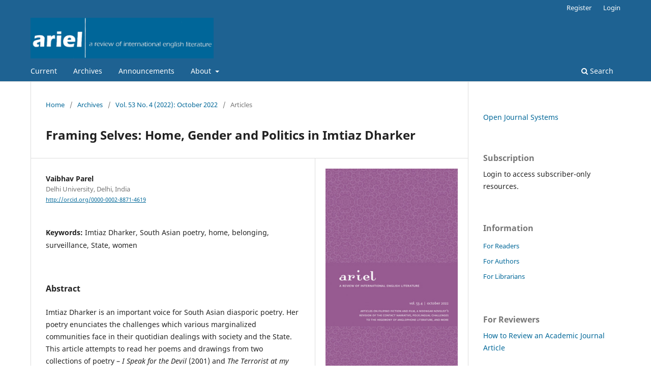

--- FILE ---
content_type: text/html; charset=utf-8
request_url: https://journalhosting.ucalgary.ca/index.php/ariel/article/view/71012
body_size: 19764
content:
<!DOCTYPE html>
<html lang="en-US" xml:lang="en-US">
<head>
	<meta charset="utf-8">
	<meta name="viewport" content="width=device-width, initial-scale=1.0">
	<title>
		Framing Selves: Home, Gender and Politics in Imtiaz Dharker
							| ARIEL: A Review of International English Literature
			</title>

	
<meta name="generator" content="Open Journal Systems 3.3.0.20">
<link rel="schema.DC" href="http://purl.org/dc/elements/1.1/" />
<meta name="DC.Coverage" xml:lang="en" content=""/>
<meta name="DC.Creator.PersonalName" content="Vaibhav Parel"/>
<meta name="DC.Date.created" scheme="ISO8601" content="2022-11-09"/>
<meta name="DC.Date.dateSubmitted" scheme="ISO8601" content="2020-08-24"/>
<meta name="DC.Date.issued" scheme="ISO8601" content="2022-11-09"/>
<meta name="DC.Date.modified" scheme="ISO8601" content="2022-11-09"/>
<meta name="DC.Description" xml:lang="en" content="Imtiaz Dharker is an important voice for South Asian diasporic poetry. Her poetry enunciates the challenges which various marginalized communities face in their quotidian dealings with society and the State. This article attempts to read her poems and drawings from two collections of poetry – I Speak for the Devil (2001) and The Terrorist at my Table (2006) – to highlight the internal and external conflictual negotiations involved for women in the formation of resistant selves that aim to critique gendered, societal and political impositions that are harshly imposed on women. Her poetry consciously enacts a politics of reframing and representing selves, and expresses the questions and possibilities that inhere in this process. The emergence of a productive instability in her poems charts avenues and modes for her poetic subjects to rediscover agency in their private and public lives. The article shows how Dharker’s poetry invests the future with potential for the emergence of political selves."/>
<meta name="DC.Format" scheme="IMT" content="application/pdf"/>
<meta name="DC.Identifier" content="71012"/>
<meta name="DC.Identifier.URI" content="https://journalhosting.ucalgary.ca/index.php/ariel/article/view/71012"/>
<meta name="DC.Language" scheme="ISO639-1" content="en"/>
<meta name="DC.Rights" content="Copyright (c) 2022 ARIEL: A Review of International English Literature"/>
<meta name="DC.Rights" content=""/>
<meta name="DC.Source" content="ARIEL: A Review of International English Literature"/>
<meta name="DC.Source.ISSN" content="1920-1222"/>
<meta name="DC.Source.Issue" content="4"/>
<meta name="DC.Source.Volume" content="53"/>
<meta name="DC.Source.URI" content="https://journalhosting.ucalgary.ca/index.php/ariel"/>
<meta name="DC.Subject" xml:lang="en" content="Imtiaz Dharker"/>
<meta name="DC.Subject" xml:lang="en" content="South Asian poetry"/>
<meta name="DC.Subject" xml:lang="en" content="home"/>
<meta name="DC.Subject" xml:lang="en" content="belonging"/>
<meta name="DC.Subject" xml:lang="en" content="surveillance"/>
<meta name="DC.Subject" xml:lang="en" content="State"/>
<meta name="DC.Subject" xml:lang="en" content="women"/>
<meta name="DC.Title" content="Framing Selves: Home, Gender and Politics in Imtiaz Dharker"/>
<meta name="DC.Type" content="Text.Serial.Journal"/>
<meta name="DC.Type.articleType" content="Articles"/>
<meta name="gs_meta_revision" content="1.1"/>
<meta name="citation_journal_title" content="ARIEL: A Review of International English Literature"/>
<meta name="citation_journal_abbrev" content="ARIEL"/>
<meta name="citation_issn" content="1920-1222"/> 
<meta name="citation_author" content="Vaibhav Parel"/>
<meta name="citation_author_institution" content="Delhi University, Delhi, India"/>
<meta name="citation_title" content="Framing Selves: Home, Gender and Politics in Imtiaz Dharker"/>
<meta name="citation_language" content="en"/>
<meta name="citation_date" content="2022/11/09"/>
<meta name="citation_volume" content="53"/>
<meta name="citation_issue" content="4"/>
<meta name="citation_abstract_html_url" content="https://journalhosting.ucalgary.ca/index.php/ariel/article/view/71012"/>
<meta name="citation_keywords" xml:lang="en" content="Imtiaz Dharker"/>
<meta name="citation_keywords" xml:lang="en" content="South Asian poetry"/>
<meta name="citation_keywords" xml:lang="en" content="home"/>
<meta name="citation_keywords" xml:lang="en" content="belonging"/>
<meta name="citation_keywords" xml:lang="en" content="surveillance"/>
<meta name="citation_keywords" xml:lang="en" content="State"/>
<meta name="citation_keywords" xml:lang="en" content="women"/>
<meta name="citation_pdf_url" content="https://journalhosting.ucalgary.ca/index.php/ariel/article/download/71012/56276"/>
<!-- Google tag (gtag.js) -->
<script async src="https://www.googletagmanager.com/gtag/js?id=G-ZVXH05FS4D"></script>
<script>
  window.dataLayer = window.dataLayer || [];
  function gtag(){dataLayer.push(arguments);}
  gtag('js', new Date());

  gtag('config', 'G-ZVXH05FS4D');
</script>
	<link rel="stylesheet" href="https://journalhosting.ucalgary.ca/index.php/ariel/$$$call$$$/page/page/css?name=stylesheet" type="text/css" /><link rel="stylesheet" href="https://journalhosting.ucalgary.ca/index.php/ariel/$$$call$$$/page/page/css?name=font" type="text/css" /><link rel="stylesheet" href="https://journalhosting.ucalgary.ca/lib/pkp/styles/fontawesome/fontawesome.css?v=3.3.0.20" type="text/css" />
</head>
<body class="pkp_page_article pkp_op_view has_site_logo" dir="ltr">

	<div class="pkp_structure_page">

				<header class="pkp_structure_head" id="headerNavigationContainer" role="banner">
						
 <nav class="cmp_skip_to_content" aria-label="Jump to content links">
	<a href="#pkp_content_main">Skip to main content</a>
	<a href="#siteNav">Skip to main navigation menu</a>
		<a href="#pkp_content_footer">Skip to site footer</a>
</nav>

			<div class="pkp_head_wrapper">

				<div class="pkp_site_name_wrapper">
					<button class="pkp_site_nav_toggle">
						<span>Open Menu</span>
					</button>
										<div class="pkp_site_name">
																<a href="						https://journalhosting.ucalgary.ca/index.php/ariel/index
					" class="is_img">
							<img src="https://journalhosting.ucalgary.ca/public/journals/86/pageHeaderLogoImage_en_US.gif" width="400" height="89" alt="ariel logo" />
						</a>
										</div>
				</div>

				
				<nav class="pkp_site_nav_menu" aria-label="Site Navigation">
					<a id="siteNav"></a>
					<div class="pkp_navigation_primary_row">
						<div class="pkp_navigation_primary_wrapper">
																				<ul id="navigationPrimary" class="pkp_navigation_primary pkp_nav_list">
								<li class="">
				<a href="https://journalhosting.ucalgary.ca/index.php/ariel/issue/current">
					Current
				</a>
							</li>
								<li class="">
				<a href="https://journalhosting.ucalgary.ca/index.php/ariel/issue/archive">
					Archives
				</a>
							</li>
								<li class="">
				<a href="https://journalhosting.ucalgary.ca/index.php/ariel/announcement">
					Announcements
				</a>
							</li>
								<li class="">
				<a href="https://journalhosting.ucalgary.ca/index.php/ariel/about">
					About
				</a>
									<ul>
																					<li class="">
									<a href="https://journalhosting.ucalgary.ca/index.php/ariel/about">
										About the Journal
									</a>
								</li>
																												<li class="">
									<a href="https://journalhosting.ucalgary.ca/index.php/ariel/about/submissions">
										Submissions
									</a>
								</li>
																												<li class="">
									<a href="https://journalhosting.ucalgary.ca/index.php/ariel/about/editorialTeam">
										Editorial Team
									</a>
								</li>
																												<li class="">
									<a href="https://journalhosting.ucalgary.ca/index.php/ariel/about/subscriptions">
										Subscriptions
									</a>
								</li>
																												<li class="">
									<a href="https://journalhosting.ucalgary.ca/index.php/ariel/about/privacy">
										Privacy Statement
									</a>
								</li>
																												<li class="">
									<a href="https://journalhosting.ucalgary.ca/index.php/ariel/about/contact">
										Contact
									</a>
								</li>
																		</ul>
							</li>
			</ul>

				

																						<div class="pkp_navigation_search_wrapper">
									<a href="https://journalhosting.ucalgary.ca/index.php/ariel/search" class="pkp_search pkp_search_desktop">
										<span class="fa fa-search" aria-hidden="true"></span>
										Search
									</a>
								</div>
													</div>
					</div>
					<div class="pkp_navigation_user_wrapper" id="navigationUserWrapper">
							<ul id="navigationUser" class="pkp_navigation_user pkp_nav_list">
								<li class="profile">
				<a href="https://journalhosting.ucalgary.ca/index.php/ariel/user/register">
					Register
				</a>
							</li>
								<li class="profile">
				<a href="https://journalhosting.ucalgary.ca/index.php/ariel/login">
					Login
				</a>
							</li>
										</ul>

					</div>
				</nav>
			</div><!-- .pkp_head_wrapper -->
		</header><!-- .pkp_structure_head -->

						<div class="pkp_structure_content has_sidebar">
			<div class="pkp_structure_main" role="main">
				<a id="pkp_content_main"></a>

<div class="page page_article">
			<nav class="cmp_breadcrumbs" role="navigation" aria-label="You are here:">
	<ol>
		<li>
			<a href="https://journalhosting.ucalgary.ca/index.php/ariel/index">
				Home
			</a>
			<span class="separator">/</span>
		</li>
		<li>
			<a href="https://journalhosting.ucalgary.ca/index.php/ariel/issue/archive">
				Archives
			</a>
			<span class="separator">/</span>
		</li>
					<li>
				<a href="https://journalhosting.ucalgary.ca/index.php/ariel/issue/view/5325">
					Vol. 53 No. 4 (2022): October 2022
				</a>
				<span class="separator">/</span>
			</li>
				<li class="current" aria-current="page">
			<span aria-current="page">
									Articles
							</span>
		</li>
	</ol>
</nav>
	
		  	 <article class="obj_article_details">

		
	<h1 class="page_title">
		Framing Selves: Home, Gender and Politics in Imtiaz Dharker
	</h1>

	
	<div class="row">
		<div class="main_entry">

							<section class="item authors">
					<h2 class="pkp_screen_reader">Authors</h2>
					<ul class="authors">
											<li>
							<span class="name">
								Vaibhav Parel
							</span>
															<span class="affiliation">
									Delhi University, Delhi, India
																	</span>
																						<span class="orcid">
																		<a href="http://orcid.org/0000-0002-8871-4619" target="_blank">
										http://orcid.org/0000-0002-8871-4619
									</a>
								</span>
													</li>
										</ul>
				</section>
			
																					
									<section class="item keywords">
				<h2 class="label">
										Keywords:
				</h2>
				<span class="value">
											Imtiaz Dharker, 											South Asian poetry, 											home, 											belonging, 											surveillance, 											State, 											women									</span>
			</section>
			
										<section class="item abstract">
					<h2 class="label">Abstract</h2>
					<p>Imtiaz Dharker is an important voice for South Asian diasporic poetry. Her poetry enunciates the challenges which various marginalized communities face in their quotidian dealings with society and the State. This article attempts to read her poems and drawings from two collections of poetry – <em>I Speak for the Devil </em>(2001) and <em>The Terrorist at my Table </em>(2006) – to highlight the internal and external conflictual negotiations involved for women in the formation of resistant selves that aim to critique gendered, societal and political impositions that are harshly imposed on women. Her poetry consciously enacts a politics of reframing and representing selves, and expresses the questions and possibilities that inhere in this process. The emergence of a productive instability in her poems charts avenues and modes for her poetic subjects to rediscover agency in their private and public lives. The article shows how Dharker’s poetry invests the future with potential for the emergence of political selves.</p>
				</section>
			
			<div class="item downloads_chart">
	<h3 class="label">
		Downloads
	</h3>
	<div class="value">
		<canvas class="usageStatsGraph" data-object-type="Submission" data-object-id="71012"></canvas>
		<div class="usageStatsUnavailable" data-object-type="Submission" data-object-id="71012">
			Download data is not yet available.
		</div>
	</div>
</div>


																																<section class="item author_bios">
					<h2 class="label">
													Author Biography
											</h2>
																		<section class="sub_item">
								<h3 class="label">
																																							Vaibhav Parel, <span class="affiliation">Delhi University, Delhi, India</span>
																	</h3>
								<div class="value">
									<p>Vaibhav Iype Parel teaches English and other literatures at Hansraj College, University of Delhi, India. He is interested in South Asian Anglophone crime fiction, postcolonial writing in English and diasporic fiction. </p>
								</div>
							</section>
															</section>
			
						
		</div><!-- .main_entry -->

		<div class="entry_details">

										<div class="item cover_image">
					<div class="sub_item">
													<a href="https://journalhosting.ucalgary.ca/index.php/ariel/issue/view/5325">
								<img src="https://journalhosting.ucalgary.ca/public/journals/86/cover_issue_5325_en_US.jpg" alt="ARIEL 53.4 cover">
							</a>
											</div>
				</div>
			
										<div class="item galleys">
					<h2 class="pkp_screen_reader">
						Downloads
					</h2>
					<ul class="value galleys_links">
													<li>
								
	
							
				
<a class="obj_galley_link pdf restricted" href="https://journalhosting.ucalgary.ca/index.php/ariel/article/view/71012/56276">

				<span class="pkp_screen_reader">
							Requires Subscription
					</span>
	
	PDF

	</a>
							</li>
											</ul>
				</div>
						
						<div class="item published">
				<section class="sub_item">
					<h2 class="label">
						Published
					</h2>
					<div class="value">
																			<span>2022-11-09</span>
																	</div>
				</section>
							</div>
			
						
										<div class="item issue">

											<section class="sub_item">
							<h2 class="label">
								Issue
							</h2>
							<div class="value">
								<a class="title" href="https://journalhosting.ucalgary.ca/index.php/ariel/issue/view/5325">
									Vol. 53 No. 4 (2022): October 2022
								</a>
							</div>
						</section>
					
											<section class="sub_item">
							<h2 class="label">
								Section
							</h2>
							<div class="value">
								Articles
							</div>
						</section>
					
									</div>
			
															
										<div class="item copyright">
					<h2 class="label">
						License
					</h2>
										Copyright for articles published in this journal is retained by the Journal.
				</div>
			
			

		</div><!-- .entry_details -->
	</div><!-- .row -->

</article>

	

</div><!-- .page -->

	</div><!-- pkp_structure_main -->

									<div class="pkp_structure_sidebar left" role="complementary" aria-label="Sidebar">
				<div class="pkp_block block_developed_by">
	<h2 class="pkp_screen_reader">
		Developed By
	</h2>

	<div class="content">
		<a href="http://pkp.sfu.ca/ojs/">
			Open Journal Systems
		</a>
	</div>
</div>
<div class="pkp_block block_subscription">
	<h2 class="title">Subscription</h2>
	<div class="content">
					<p>Login to access subscriber-only resources.</p>
					</div>
</div>
<div class="pkp_block block_information">
	<h2 class="title">Information</h2>
	<div class="content">
		<ul>
							<li>
					<a href="https://journalhosting.ucalgary.ca/index.php/ariel/information/readers">
						For Readers
					</a>
				</li>
										<li>
					<a href="https://journalhosting.ucalgary.ca/index.php/ariel/information/authors">
						For Authors
					</a>
				</li>
										<li>
					<a href="https://journalhosting.ucalgary.ca/index.php/ariel/information/librarians">
						For Librarians
					</a>
				</li>
					</ul>
	</div>
</div>
<div class="pkp_block block_custom" id="customblock-for-reviewers">
	<h2 class="title">For Reviewers</h2>
	<div class="content">
		<p><a href="https://www.insidehighered.com/opinion/career-advice/2023/09/05/journal-reviewers-should-act-more-mentors-gatekeepers-opinion">How to Review an Academic Journal Article</a></p>
	</div>
</div>

			</div><!-- pkp_sidebar.left -->
			</div><!-- pkp_structure_content -->

<div class="pkp_structure_footer_wrapper" role="contentinfo">
	<a id="pkp_content_footer"></a>

	<div class="pkp_structure_footer">

					<div class="pkp_footer_content">
				<p><a href="http://www.press.jhu.edu/journals/ariel_a_review_of_international_english_literature/">The Johns Hopkins University Press</a></p>
<p>ISSN: 1920-1222</p>
<p>Follow ARIEL on&nbsp;<a href="https://www.facebook.com/pages/ARIEL-A-Review-of-International-English-Literature/281828241969527">Facebook</a></p>
			</div>
		
		<div class="pkp_brand_footer" role="complementary">
			<a href="https://journalhosting.ucalgary.ca/index.php/ariel/about/aboutThisPublishingSystem">
				<img alt="More information about the publishing system, Platform and Workflow by OJS/PKP." src="https://journalhosting.ucalgary.ca/templates/images/ojs_brand.png">
			</a>
		</div>
	</div>
</div><!-- pkp_structure_footer_wrapper -->

</div><!-- pkp_structure_page -->

<script src="https://journalhosting.ucalgary.ca/lib/pkp/lib/vendor/components/jquery/jquery.min.js?v=3.3.0.20" type="text/javascript"></script><script src="https://journalhosting.ucalgary.ca/lib/pkp/lib/vendor/components/jqueryui/jquery-ui.min.js?v=3.3.0.20" type="text/javascript"></script><script src="https://journalhosting.ucalgary.ca/plugins/themes/default/js/lib/popper/popper.js?v=3.3.0.20" type="text/javascript"></script><script src="https://journalhosting.ucalgary.ca/plugins/themes/default/js/lib/bootstrap/util.js?v=3.3.0.20" type="text/javascript"></script><script src="https://journalhosting.ucalgary.ca/plugins/themes/default/js/lib/bootstrap/dropdown.js?v=3.3.0.20" type="text/javascript"></script><script src="https://journalhosting.ucalgary.ca/plugins/themes/default/js/main.js?v=3.3.0.20" type="text/javascript"></script><script type="text/javascript">var pkpUsageStats = pkpUsageStats || {};pkpUsageStats.data = pkpUsageStats.data || {};pkpUsageStats.data.Submission = pkpUsageStats.data.Submission || {};pkpUsageStats.data.Submission[71012] = [];</script><script src="https://cdnjs.cloudflare.com/ajax/libs/Chart.js/2.0.1/Chart.js?v=3.3.0.20" type="text/javascript"></script><script type="text/javascript">var pkpUsageStats = pkpUsageStats || {};pkpUsageStats.locale = pkpUsageStats.locale || {};pkpUsageStats.locale.months = ["Jan","Feb","Mar","Apr","May","Jun","Jul","Aug","Sep","Oct","Nov","Dec"];pkpUsageStats.config = pkpUsageStats.config || {};pkpUsageStats.config.chartType = "bar";</script><script src="https://journalhosting.ucalgary.ca/plugins/generic/usageStats/js/UsageStatsFrontendHandler.js?v=3.3.0.20" type="text/javascript"></script><script type="text/javascript">
(function (w, d, s, l, i) { w[l] = w[l] || []; var f = d.getElementsByTagName(s)[0],
j = d.createElement(s), dl = l != 'dataLayer' ? '&l=' + l : ''; j.async = true; 
j.src = 'https://www.googletagmanager.com/gtag/js?id=' + i + dl; f.parentNode.insertBefore(j, f); 
function gtag(){dataLayer.push(arguments)}; gtag('js', new Date()); gtag('config', i); })
(window, document, 'script', 'dataLayer', 'UA-77552800-20');
</script>


</body>
</html>
